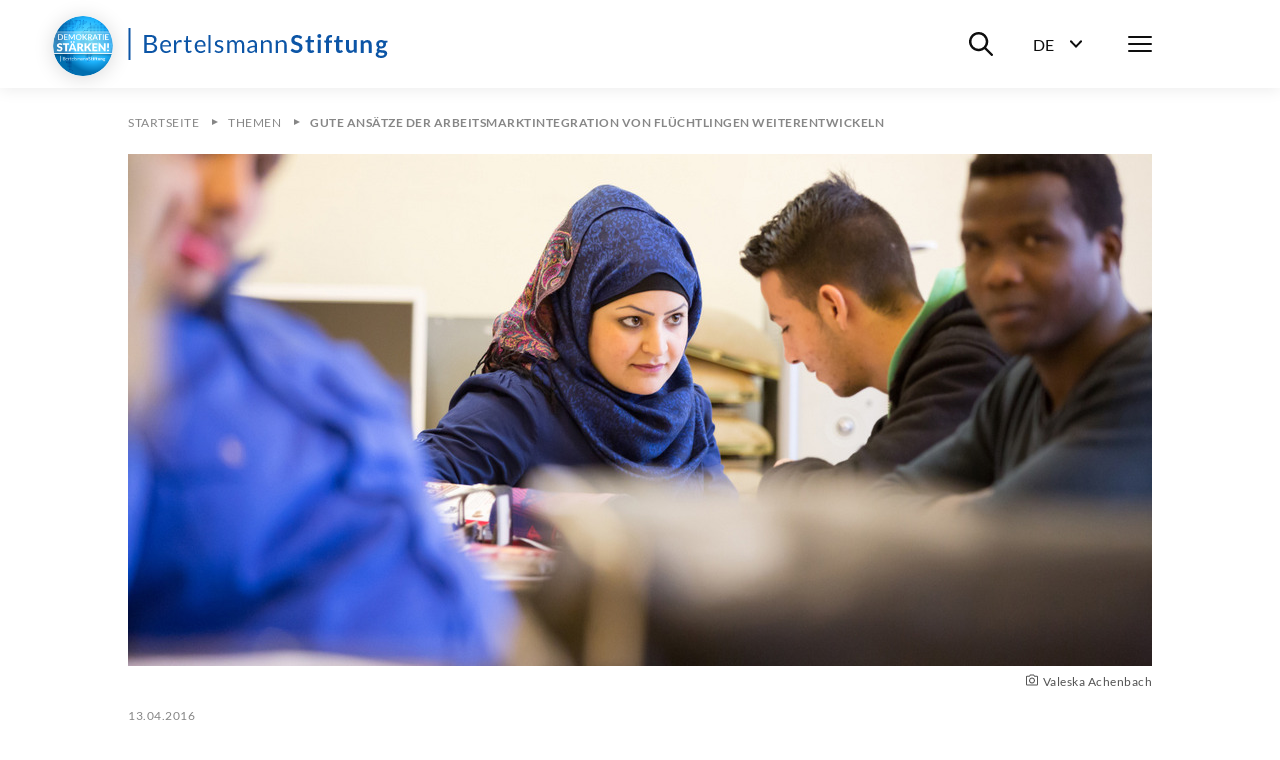

--- FILE ---
content_type: text/html; charset=utf-8
request_url: https://www.bertelsmann-stiftung.de/de/themen/aktuelle-meldungen/2016/april/gute-ansaetze-der-arbeitsmarktintegration-von-fluechtlingen-weiterentwickeln
body_size: 16541
content:
<!DOCTYPE html>
<html lang="de">
<head>
    <meta charset="utf-8">

<!-- 
	Created by: ressourcenmangel GmbH, https://www.ressourcenmangel.de, Tel.: 030 61002450

	This website is powered by TYPO3 - inspiring people to share!
	TYPO3 is a free open source Content Management Framework initially created by Kasper Skaarhoj and licensed under GNU/GPL.
	TYPO3 is copyright 1998-2026 of Kasper Skaarhoj. Extensions are copyright of their respective owners.
	Information and contribution at https://typo3.org/
-->


<title>Gute Ansätze der Arbeitsmarktintegration von Flüchtlingen weiterentwickeln</title>
<meta name="generator" content="TYPO3 CMS">
<meta name="description" content="Deutschland steht vor der Herausforderung, Hunderttausende Flüchtlinge ins Erwerbsleben zu integrieren. Die dafür nötigen, bereits bestehenden Maßnahmen müssen gebündelt und weiterentwickelt werden, so unsere neue Studie. Die entsprechenden Investitionen werden sich im Interesse aller Deutschen...">


<link rel="stylesheet" href="/typo3temp/assets/css/955411be2d95a56fb02e2ae18181c67f.css?1758533587" media="all">






<meta name="viewport" content="width=device-width, initial-scale=1.0">
<meta http-equiv="x-ua-compatible" content="ie=edge">


<script>
  document.documentElement.className = document.documentElement.className.replace(/(\s|^)no-js(\s|$)/, '$1js$2');
  window.lazySizesConfig = {
    lazyClass: 'js-lazyload'
  };
  window.bst = {
    TITLE: 'Bertelsmann Stiftung',
    ASSET_BASE_URL: 'https://assets21.bertelsmann-stiftung.de/',
    JS_BASE_URL: '/javascripts/',
    //ICON_SPRITE_URL: '..https://assets21.bertelsmann-stiftung.de/icons/icons.svg',
    ICON_SPRITE_URL: 'https://assets21.bertelsmann-stiftung.de/icons/icons.svg',
    iconSpriteUrl: 'https://assets21.bertelsmann-stiftung.de/icons/icons.svg',
  };
</script>
<link rel="preload" as="font" type="font/woff2" href="https://assets21.bertelsmann-stiftung.de/fonts/Lato-Regular.woff2" crossorigin>
<link rel="preload" as="font" type="font/woff2" href="https://assets21.bertelsmann-stiftung.de/fonts/Lato-Bold.woff2" crossorigin>
<link rel="preload" as="font" type="font/woff2" href="https://assets21.bertelsmann-stiftung.de/fonts/Lato-Italic.woff2" crossorigin>
<link rel="preload" as="font" type="font/woff2" href="https://assets21.bertelsmann-stiftung.de/fonts/Lato-BoldItalic.woff2" crossorigin>
<link rel="preload" as="font" type="font/woff2" href="https://assets21.bertelsmann-stiftung.de/fonts/Merriweather-Bold.woff2" crossorigin>
<link rel="stylesheet" media="screen" href="https://assets21.bertelsmann-stiftung.de/stylesheets/main.css">
<link rel="stylesheet" media="print" href="https://assets21.bertelsmann-stiftung.de/stylesheets/print.css">
<script src="https://assets21.bertelsmann-stiftung.de/javascripts/head.js"></script>
<script src="https://assets21.bertelsmann-stiftung.de/javascripts/lazyloading.js" async></script>

<link rel="shortcut icon" href="https://assets21.bertelsmann-stiftung.de/favicon.ico">
<link rel="apple-touch-icon" sizes="180x180" href="https://assets21.bertelsmann-stiftung.de/images/favicons/apple-touch-icon.png">
<link rel="icon" sizes="32x32" href="https://assets21.bertelsmann-stiftung.de/images/favicons/favicon-32x32.png">
<link rel="icon" sizes="16x16" href="https://assets21.bertelsmann-stiftung.de/images/favicons/favicon-16x16.png">
<link rel="mask-icon" href="https://assets21.bertelsmann-stiftung.de/images/favicons/safari-pinned-tab.svg" color="#0c55a6">
<meta name="msapplication-TileColor" content="#0c55a6">
<meta name="theme-color" content="#0c55a6">
<link rel="manifest" href="https://assets21.bertelsmann-stiftung.de/images/favicons/site.webmanifest">
<link rel="msapplication-config" href="https://assets21.bertelsmann-stiftung.de/images/favicons/browserconfig.xml">
<meta property="og:title" content="Studie - Gute Ansätze der Arbeitsmarktintegration von Flüchtlingen weiterentwickeln" />
        <meta property="og:description" content=" Deutschland steht vor der Herausforderung, Hunderttausende Flüchtlinge ins Erwerbsleben zu integrieren. Die dafür nötigen, bereits bestehenden Maßnahmen müssen gebündelt und weiterentwickelt werden, so unsere neue Studie. Die entsprechenden Investitionen werden sich im Interesse aller Deutschen..." />
        <meta property="og:image" content="https://www.bertelsmann-stiftung.de//fileadmin/files/_processed_/f/7/csm_15414444110879_8797506ef3.jpg?v=1" />
        <meta name="twitter:card" content="summary_large_image">
        <meta name="twitter:site" content="@BertelsmannSt">
        <meta name="twitter:title" content="Studie - Gute Ansätze der Arbeitsmarktintegration von Flüchtlingen weiterentwickeln">
        <meta name="twitter:description" content=" Deutschland steht vor der Herausforderung, Hunderttausende Flüchtlinge ins Erwerbsleben zu integrieren. Die dafür nötigen, bereits bestehenden Maßnahmen müssen gebündelt und weiterentwickelt werden, so unsere neue Studie. Die entsprechenden Investitionen werden sich im Interesse aller Deutschen...">
        <meta name="twitter:creator" content="@BertelsmannSt">
        <meta name="twitter:image:src" content="https://www.bertelsmann-stiftung.de//fileadmin/files/_processed_/f/7/csm_15414444110879_8797506ef3.jpg?v=1">
        <meta name="twitter:domain" content="bertelsmann-stiftung.de"><meta property="og:url" content="https://www.bertelsmann-stiftung.de/de/themen/aktuelle-meldungen/2016/april/gute-ansaetze-der-arbeitsmarktintegration-von-fluechtlingen-weiterentwickeln" /><meta name="date" content="2023-02-15T10:11:57" />
<!-- Copyright (c) 2000-2024 etracker GmbH. All rights reserved. -->
<!-- This material may not be reproduced, displayed, modified or distributed -->
<!-- without the express prior written permission of the copyright holder. -->
<!-- etracker tracklet 5.0 -->
<script type="text/javascript">
	var et_pagename = "/de/themen/aktuelle-meldungen/2016/april/gute-ansaetze-der-arbeitsmarktintegration-von-fluechtlingen-weiterentwickeln";
	var et_areas = "Bst%2F%5BDE%5D%2FThemen%2FAktuelle%20Meldungen%2F2016%2FGute%20Ans%C3%A4tze%20der%20Arbeitsmarktintegration%20von%20Fl%C3%BCchtlingen%20weiterentwickeln%2F";
	var et_proxy_redirect = "\/\/insights.bertelsmann-stiftung.de";
	//var et_url = "";
	//var et_target = "";
	//var et_ilevel = 0;
	//var et_tval = "";
	//var et_cust = 0;
	//var et_tonr = "";
	//var et_tsale = 0;
	//var et_basket = "";
	//var et_lpage = "";
	//var et_trig = "";
	//var et_sub = "";
	//var et_se = "";
	//var et_tag = "";
</script>
<script id="_etLoader" type="text/javascript" charset="UTF-8" data-block-cookies="true" data-secure-code="EB9mS9" src="//insights.bertelsmann-stiftung.de/code/e.js" async></script>
<!-- etracker CODE END -->


<link rel="canonical" href="https://www.bertelsmann-stiftung.de/de/themen/aktuelle-meldungen/2016/april/gute-ansaetze-der-arbeitsmarktintegration-von-fluechtlingen-weiterentwickeln">

<link rel="alternate" hreflang="de" href="https://www.bertelsmann-stiftung.de/de/themen/aktuelle-meldungen/2016/april/gute-ansaetze-der-arbeitsmarktintegration-von-fluechtlingen-weiterentwickeln">
<link rel="alternate" hreflang="en" href="https://www.bertelsmann-stiftung.de/en/topics/latest-news/2016/april/effective-measures-for-integrating-refugees-into-the-workforce-must-be-developed-further">
<link rel="alternate" hreflang="x-default" href="https://www.bertelsmann-stiftung.de/de/themen/aktuelle-meldungen/2016/april/gute-ansaetze-der-arbeitsmarktintegration-von-fluechtlingen-weiterentwickeln">
</head>
<body>


<!-- .../rsmbstsitebst21/Resources/Private/Page/Templates/Article.html -->
<div class="page page--sub" id="page">
    
<!-- Header -->

<header class="header">
    <div class="header__inner">
        <a class="logo logo--blue header__logo" href="/">
            <svg class="logo__image" viewbox="0 0 260 32" xmlns="http://www.w3.org/2000/svg">
                <title>Bertelsmann Stiftung</title>
                <path d="M2.48 0v32H.5V0h1.98zm250.67 12c1.06 0 2 .23 2.78.68h3.57v1.18c0 .4-.17.6-.64.69l-1.12.22c.16.44.26.93.26 1.48 0 2.6-2.08 4.25-4.85 4.25-.48 0-.93-.05-1.37-.14-.39.25-.58.53-.58.84 0 2.1 7.99-.77 7.99 4.23 0 2.3-2.2 4.57-6 4.57-3.77 0-5.55-1.66-5.55-3.47 0-1.23.75-2.05 2-2.55-.61-.36-1-.92-1-1.88 0-.79.5-1.73 1.6-2.31a3.9 3.9 0 0 1-2.02-3.54c0-2.61 2.08-4.25 4.93-4.25zm-1.8 12.5c-.67.39-1.12.91-1.12 1.62 0 .93.82 1.63 3 1.63 2.24 0 3.2-.76 3.2-1.79 0-1.56-2.83-1.16-5.08-1.47zM22.13 7c4.48 0 6.43 1.78 6.43 4.7 0 1.77-1.12 3.34-3.42 4.04 2.65.52 4.03 1.89 4.03 4.13 0 3.06-2.33 5.13-6.4 5.13h-6.45V7h5.81zm102.51 5c2.82 0 4.37 1.93 4.37 4.76v8.04h-.97c-.44 0-.7-.09-.79-.52l-.24-1.17c-1.33 1.2-2.45 1.89-4.38 1.89-1.93 0-3.5-1.07-3.5-3.34 0-1.99 2.03-3.79 7.71-3.92v-.98c0-1.95-.84-2.97-2.47-2.97-2.15 0-2.83 1.33-3.58 1.33-.3 0-.52-.18-.66-.41l-.4-.71a6.72 6.72 0 0 1 4.91-2zM37.9 12c2.96 0 5.12 2.06 5.12 5.64 0 .7-.13.88-.53.88h-8.2c.06 3.18 1.6 4.73 3.92 4.73 2.17 0 3.08-1.22 3.63-1.22.18 0 .31.08.4.21l.62.82C41.78 24.38 39.78 25 38 25c-3.4 0-5.88-2.4-5.88-6.74 0-3.54 2.18-6.26 5.76-6.26zm154.91-.14V25h-3.09V11.86h3.1zM72.5 12c2.95 0 5.1 2.06 5.1 5.64 0 .7-.11.88-.52.88h-8.2c.06 3.18 1.6 4.73 3.92 4.73 2.17 0 3.08-1.22 3.63-1.22a.5.5 0 0 1 .41.21l.6.82C76.39 24.38 74.39 25 72.62 25c-3.4 0-5.88-2.4-5.88-6.74 0-3.54 2.18-6.26 5.76-6.26zm18.78 0a5.5 5.5 0 0 1 3.91 1.47l-.5.8a.48.48 0 0 1-.45.28c-.48 0-1.2-.9-2.91-.9-1.48 0-2.4.81-2.4 1.83 0 2.59 6.47 1.38 6.47 5.46 0 2.32-1.68 4.06-4.73 4.06a6.17 6.17 0 0 1-4.17-1.53l.52-.85c.14-.2.3-.33.6-.33.18 0 .36.1.58.25l.2.13a4 4 0 0 0 2.39.74c1.72 0 2.55-.96 2.55-2.08 0-2.77-6.5-1.33-6.5-5.67 0-1.94 1.61-3.66 4.44-3.66zm148.2 0c2.73 0 4.2 2 4.2 4.85V25h-3v-8.15c0-1.56-.7-2.45-2.12-2.45-1.03 0-1.93.5-2.75 1.34V25h-3V12.2h1.84c.39 0 .64.19.76.56l.21 1.01a5.03 5.03 0 0 1 3.85-1.77zM211.2 8v4.05h3.44v2.2h-3.44v6.98c0 .8.45 1.28 1.12 1.28.78 0 1-.43 1.32-.43.2 0 .28.09.42.27l.95 1.5a5.4 5.4 0 0 1-3.43 1.15c-2.25 0-3.53-1.34-3.53-3.56v-7.19h-1.32c-.34 0-.62-.2-.62-.65v-1.22l2.1-.34.66-3.51c.06-.34.33-.53.7-.53h1.63zm-71.74 4c2.85 0 4.37 1.95 4.37 4.85V25h-2.3v-8.15c0-1.93-.89-3.06-2.74-3.06-1.36 0-2.54.69-3.54 1.78V25h-2.3V12.2h1.38c.32 0 .52.15.62.47l.17 1.39a5.7 5.7 0 0 1 4.34-2.06zm-27.45 0c2.6 0 4.14 1.76 4.14 4.85V25h-2.18v-8.15c0-2-.87-3.06-2.48-3.06-1.43 0-2.67 1.04-2.67 3.06V25h-2.18v-8.15c0-2.06-.82-3.06-2.35-3.06-1.08 0-2 .65-2.77 1.67V25h-2.17V12.2h1.3c.3 0 .5.15.58.47l.16 1.31c.92-1.16 2-1.98 3.51-1.98 1.68 0 2.7 1.04 3.16 2.66a4.03 4.03 0 0 1 3.95-2.66zM59.95 8v4.37h3.5v1.61h-3.5v7.62c0 1.06.55 1.57 1.34 1.57.9 0 1.3-.6 1.55-.6.1 0 .21.08.3.21l.63 1.07A4.36 4.36 0 0 1 60.8 25c-1.93 0-3-1.15-3-3.25v-7.77h-1.48c-.26 0-.46-.15-.46-.48v-.9l2-.26.5-3.91a.47.47 0 0 1 .5-.43h1.09zm109.12-1a7.3 7.3 0 0 1 5.1 1.85l-.8 1.55c-.19.35-.4.49-.73.49-.66 0-1.53-1.22-3.54-1.22-1.8 0-2.71.9-2.71 2.21 0 3.34 8.1 1.55 8.1 7.4 0 3.19-2.23 5.72-6.1 5.72-2.23 0-4.4-.91-5.77-2.31l.95-1.58c.18-.23.44-.4.74-.4.81 0 1.76 1.61 4.18 1.61 1.85 0 2.92-.91 2.92-2.57 0-3.73-8.09-1.25-8.09-7.7 0-2.58 2.1-5.05 5.75-5.05zm-14.78 5c2.86 0 4.38 1.95 4.38 4.85V25h-2.3v-8.15c0-1.93-.89-3.06-2.75-3.06a4.8 4.8 0 0 0-3.53 1.78V25h-2.3V12.2h1.37c.32 0 .53.15.62.47l.18 1.39a5.7 5.7 0 0 1 4.33-2.06zM82.55 7v18h-1.98V7h1.98zM52.1 12c.72 0 1.28.17 1.78.46l-.3 1.67c-.06.22-.19.32-.4.32-.23 0-.7-.24-1.58-.24-1.6 0-2.62.93-3.34 2.66V25h-2.29V12.23h1.31c.5 0 .64.16.71.62l.15 1.99c.89-1.78 2.2-2.84 3.96-2.84zm168.89 0v8.14c0 1.55.7 2.45 2.11 2.45 1.04 0 1.94-.5 2.75-1.33V12h3v12.8h-1.83c-.39 0-.64-.19-.77-.56l-.2-1.02a5.11 5.11 0 0 1-3.86 1.78c-2.72 0-4.2-2.01-4.2-4.86V12h3zm-18.41-5a5 5 0 0 1 1.56.23l-.06 1.52c-.04.48-.48.53-1 .53-1.39 0-2.2.57-2.2 2.44v.83h3.15v2.16h-3.06V25h-2.93V14.72l-1.05-.17c-.46-.09-.76-.32-.76-.76v-1.23h1.81v-.94c0-2.87 1.73-4.62 4.54-4.62zm-20.04 1v4.05h3.44v2.2h-3.44v6.98c0 .8.45 1.28 1.12 1.28.78 0 1-.43 1.33-.43.19 0 .28.09.42.27l.94 1.5a5.4 5.4 0 0 1-3.43 1.15c-2.25 0-3.52-1.34-3.52-3.56v-7.19h-1.33c-.34 0-.62-.2-.62-.65v-1.22l2.1-.34.66-3.51c.07-.34.33-.53.7-.53h1.63zm-55.7 11.14c-4.06.14-5.6 1.04-5.6 2.42 0 1.34.91 1.89 2.05 1.89 1.52 0 2.56-.64 3.55-1.7v-2.61zM22.72 16.8h-3.93v6.27h3.94c2.81 0 4-1.35 4-3.26 0-1.86-1.32-3.01-4.01-3.01zm230.43-2.59c-1.47 0-2.2.82-2.2 2.12 0 1.24.73 2.15 2.2 2.15 1.47 0 2.2-.88 2.2-2.15 0-1.3-.74-2.11-2.2-2.11zm-215.2-.58c-2.1 0-3.3 1.31-3.6 3.5h6.7c0-2.05-1.12-3.5-3.1-3.5zm34.6 0c-2.1 0-3.3 1.31-3.6 3.5h6.71c0-2.05-1.13-3.5-3.12-3.5zm-50.42-4.7H18.8v6.13h3.25c2.79 0 4.06-1.25 4.06-3.07 0-2.11-1.26-3.07-3.97-3.07zM191.26 6a2 2 0 0 1 0 4.01 2 2 0 0 1-1.95-1.98A2 2 0 0 1 191.26 6z"></path>
            </svg>
        </a>
        <div class="header__menu">
			<div class="header__basket js-basket" data-cookie="bst-basket-count" data-link="/de/publikationen/buecher-und-studien/warenkorb" data-text="Artikel im Warenkorb"></div>
            <div class="header__search-wrapper"><button class="header__search-btn" aria-expanded="false" aria-controls="header__search-dropdown"><span class="u-visually-hidden">Suche ein-/ausblenden</span><svg class="icon icon--search header__search-icon" viewBox="0 0 200 200" aria-hidden="true">
                <use xlink:href="#icon-search"></use>
            </svg></button>
                <div class="header__search-dropdown" id="header__search-dropdown" aria-hidden="true">
                    <div class="header__search-dropdown-inner">
                        <form class="search-bar search-bar--suggestions js-search-bar"
                              method="get"
                              action="/de/system/suchergebnisseite?tx_rsmsearch_pi1%5Baction%5D=index&amp;tx_rsmsearch_pi1%5Bcontroller%5D=Search&amp;cHash=d16086200ee9f2a3f475e970260208f5"
                              role="search">
                            <div class="search-bar__inner">
                                <div class="form-group search-bar__form-group"><label class="label u-visually-hidden form-group__label" for="form-group-68b6">Webseite durchsuchen</label>
                                    <input class="input" id="form-group-68b6" type="search" name="tx_rsmsearch_pi1[searchQuery][queryString]" placeholder="Webseite durchsuchen" />
                                </div><button class="search-bar__button" type="submit" tabindex="-1"><svg class="icon icon--search" viewBox="0 0 200 200" role="img" aria-labelledby="icon-2272-title">
                                <title id="icon-2272-title">Suchen</title>
                                <use xlink:href="#icon-search"></use>
                            </svg></button>
                                <div class="search-bar__suggestions" aria-hidden="true">
                                    <div class="search-bar__suggestions-inner">
                                        <div class="search-bar__row search-bar__row--entities" aria-live="polite">
                                            <div class="search-bar__col search-bar__entities"></div>
                                        </div>
                                        <div class="search-bar__row search-bar__row--content">
                                            <section class="search-bar__col search-bar__projects">
                                                <div class="search-bar__list-header">
                                                    <h2 class="kicker">Projekte</h2>
                                                </div>
                                            </section>
                                            <section class="search-bar__col search-bar__publications">
                                                <div class="search-bar__list-header">
                                                    <h2 class="kicker">Publikationen</h2>
                                                </div>
                                            </section>
                                            <section class="search-bar__col search-bar__tags">
                                                <div class="search-bar__list-header">
                                                    <h2 class="kicker">#Schlagworte</h2>
                                                </div>
                                            </section>
                                        </div>
                                    </div>
                                </div>
                            </div>
                        </form>
                    </div>
                    <div class="header__search-background js-focus-deactivate"></div>
                </div>
            </div>
            <div class="header__language-wrapper">
                <button class="header__language-btn"
                        aria-expanded="false"
                        aria-controls="header__language-dropdown">
                    <span class="header__language-btn-label">
                        <abbr class="header__language-btn-title" title="Deutsch">De</abbr>
                        <span class="u-visually-hidden">Sprachwahl ein-/ausblenden</span>
                    </span>
                    <svg class="icon icon--dropdown header__language-icon" viewBox="0 0 200 200" aria-hidden="true">
                        <use xlink:href="#icon-dropdown"></use>
                    </svg>
                </button>
                <div class="header__language-dropdown" id="header__language-dropdown" aria-hidden="true">
                    <div class="box-link-list">
                        <h2 class="box-link-list__title">Sprache</h2>
                        <ul class="box-link-list__list">
                            <li class="box-link-list__item">
                <div class="box-link box-link--active" lang="de"><span class="box-link__text">Deutsch</span><span class="box-link__checkmark">
                        <svg class="icon icon--checkmark" viewBox="0 0 200 200" role="img" aria-labelledby="icon-7447-title">
                            <title id="icon-7447-title">Ausgewählt</title>
                            <use xlink:href="#icon-checkmark"></use>
                        </svg>
                    </span>
                </div>
            </li><li class="box-link-list__item"><a href="/en/topics/latest-news/2016/april/effective-measures-for-integrating-refugees-into-the-workforce-must-be-developed-further" class="box-link" lang="de"><span class="box-link__text">English</span></a></li>
                            

                        </ul>
                    </div>
                </div>
            </div>
            <nav class="header__navigation">
                <button class="header__menu-btn" aria-expanded="false"
                        aria-controls="navbar"><span class="u-visually-hidden">Menü</span>
                    <span class="header__menu-icon"><span></span><span></span><span></span></span>
                </button>
                <div aria-hidden="true" class="header__nav-canvas t-inverted" id="navbar">
                    <div class="header__nav-canvas-inner">
                        <ul class="header__nav-list header__nav-primary">
                            
                                <li class="header__nav-item header__nav-item-primary"><a
                                        class="link header__nav-link header__nav-link-primary" href="/de/startseite/aktuelles">Aktuelles</a></li>
                            
                                <li class="header__nav-item header__nav-item-primary"><a
                                        class="link header__nav-link header__nav-link-primary" href="/de/unsere-projekte/projektsuche">Projekte</a></li>
                            
                                <li class="header__nav-item header__nav-item-primary"><a
                                        class="link header__nav-link header__nav-link-primary" href="/de/ueber-uns/auf-einen-blick">Über uns</a></li>
                            
                        </ul>
                        <ul class="header__nav-list header__nav-secondary">
                            
                                <li class="header__nav-item header__nav-item-secondary">
                                        <a class="link header__nav-link header__nav-link-secondary"
                                           href="/de/karriere">Karriere</a>
                                    </li>
                            
                                <li class="header__nav-item header__nav-item-secondary">
                                        <a class="link header__nav-link header__nav-link-secondary"
                                           href="/de/presse">Presse</a>
                                    </li>
                            
                                <li class="header__nav-item header__nav-item-secondary">
                                        <a class="link header__nav-link header__nav-link-secondary"
                                           href="/de/system/service/kontakt">Kontakt</a>
                                    </li>
                            
                                <li class="header__nav-item header__nav-item-secondary">
                                        <a class="link header__nav-link header__nav-link-secondary"
                                           href="/de/system/newsletter/anmeldung">Newsletter</a>
                                    </li>
                            
                                <li class="header__nav-item header__nav-item-secondary">
                                        <a class="link header__nav-link header__nav-link-secondary"
                                           href="/de/publikationen/buecher-und-studien/verlag-bertelsmann-stiftung">Verlag</a>
                                    </li>
                            
                                <li class="header__nav-item header__nav-item-secondary">
                                        <a class="link header__nav-link header__nav-link-secondary"
                                           href="/de/publikationen/infomaterial/change-magazin">change Magazin</a>
                                    </li>
                            
                                <li class="header__nav-item header__nav-item-secondary">
                                        <a class="link header__nav-link header__nav-link-secondary"
                                           href="/de/unsere-projekte/blogs">Blogs</a>
                                    </li>
                            
                        </ul>
                        
                            <ul class="header__nav-list header__nav-languages">
                            
                                
                                    
                                    
                                        <li class="header__nav-item header__nav-item-languages">
                                            <svg class="icon icon--flag-germany header__nav-link-preicon" viewBox="0 0 200 200" aria-hidden="true">
                                                <use xlink:href="#icon-flag-germany"></use>
                                            </svg>
                                            
                                                    <svg class="icon icon--checkmark" viewBox="0 0 200 200" role="img" aria-labelledby="icon-9b82-title">
                                                        <title id="icon-9b82-title">Ausgewählt</title>
                                                        <use xlink:href="#icon-checkmark"></use>
                                                    </svg>Deutsch
                                                
                                        </li>
                                    
                                
                                    
                                    
                                        <li class="header__nav-item header__nav-item-languages">
                                            <svg class="icon icon--flag-gb header__nav-link-preicon" viewBox="0 0 200 200" aria-hidden="true">
                                                <use xlink:href="#icon-flag-gb"></use>
                                            </svg>
                                            
                                                    <a class="link header__nav-link header__nav-link-languages" href="/en/topics/latest-news/2016/april/effective-measures-for-integrating-refugees-into-the-workforce-must-be-developed-further">English</a>
                                                
                                        </li>
                                    
                                
                            </ul>
                        
                    </div>
                </div>
            </nav>
        </div>
    </div>
</header>




    <main class="page__content" id="content">
        
<!-- 5328 -->

<nav aria-label="Aktuelle Position" class="breadcrumb js-breadcrumb">
    <div class="breadcrumb__inner">
        <ol class="breadcrumb__list" itemscope="itemscope" itemtype="http://schema.org/BreadcrumbList">

            
                
                        
                                <li class="breadcrumb__list-item" itemprop="itemListElement" itemscope="itemscope"
                                    itemtype="http://schema.org/ListItem"><a class="breadcrumb__item"
                                                                             href="/de/startseite"
                                                                             itemid="breadcrumb-1"
                                                                             itemprop="item" itemscope="itemscope"
                                                                             itemtype="https://schema.org/WebPage"><span class="breadcrumb__label" itemprop="name">Startseite</span></a>
                                    <meta content="1" itemprop="position"/>
                                </li>
                            
                    
            
                
                        
                                <li class="breadcrumb__list-item" itemprop="itemListElement" itemscope="itemscope"
                                    itemtype="http://schema.org/ListItem"><a class="breadcrumb__item"
                                                                             href="/de/startseite"
                                                                             itemid="breadcrumb-23"
                                                                             itemprop="item" itemscope="itemscope"
                                                                             itemtype="https://schema.org/WebPage"><span class="breadcrumb__label" itemprop="name">Themen</span></a>
                                    <meta content="2" itemprop="position"/>
                                </li>
                            
                    
            
                
                        <li class="breadcrumb__list-item" itemprop="itemListElement" itemscope="itemscope"
                            itemtype="http://schema.org/ListItem"><span aria-current="page"
                                                                        class="breadcrumb__item"
                                                                        itemid="breadcrumb-5328"
                                                                        itemprop="item"
                                                                        itemscope="itemscope" itemtype="https://schema.org/WebPage"><span class="breadcrumb__label"
                                                                                                                                          itemprop="name">Gute Ansätze der Arbeitsmarktintegration von Flüchtlingen weiterentwickeln</span></span>
                            <meta content="4" itemprop="position"/>
                        </li>
                    
            
        </ol>
    </div>
</nav>



        <header class="stage">
            
    
            


		<header class="article-stage">
			<div class="article-stage__figure">
				
					<figure class="figure">
						<div class="figure__media">
							<div class="image loading" style="padding-top: 50%;">
								<noscript>
									<img class="image__fallback"
										 alt="Mehrere Flüchtlinge sitzen in Raum einer berufsbildenden Schule in Lüchow. Zwei unterhalten sich, einer blickt direkt in die Kamera."
										 width="1024"
										 height="512"
										 src="/fileadmin/files/_processed_/f/7/csm_15414444110879_c42e9bcf38.jpg" />
								</noscript>
								<img class="image__img js-lazyload"
									 alt="Mehrere Flüchtlinge sitzen in Raum einer berufsbildenden Schule in Lüchow. Zwei unterhalten sich, einer blickt direkt in die Kamera."
									 width="1024"
									 height="512"
									 src="[data-uri]"
									 data-src="/fileadmin/files/_processed_/f/7/csm_15414444110879_c42e9bcf38.jpg" />
							</div>
						</div>
						<figcaption class="figure__caption">
							<p class="figure__copyright"><svg class="icon icon--camera figure__copyright-icon" viewBox="0 0 200 200" role="img" aria-labelledby="icon-art_header-49770">
								<title id="icon-art_header-49770">Quellenangabe</title>
								<use xlink:href="#icon-camera"></use>
							</svg>Valeska Achenbach</p>
							
						</figcaption>
					</figure>
				
			</div>
			
				<div class="article-stage__date">
					<p class="kicker"><time class="kicker__date" datetime="2021-02-01">13.04.2016</time></p>
				</div>
			
			<div class="article-stage__headline">
				<h1 class="headline headline--1">
					Gute Ansätze der Arbeitsmarktintegration von Flüchtlingen weiterentwickeln
				</h1>
			</div>
			<div class="article-stage__text">
				<div class="text text--large">
					<p> Deutschland steht vor der Herausforderung, Hunderttausende Flüchtlinge ins Erwerbsleben zu integrieren. Die dafür nötigen, bereits bestehenden Maßnahmen müssen gebündelt und weiterentwickelt werden, so unsere neue Studie. Die entsprechenden Investitionen werden sich im Interesse aller Deutschen auszahlen. </p>
				</div>
			</div>
			
				
				<div class="article-stage__tags">
					<div class="tag-link-list">
						<ul class="tag-link-list__list">
							
								<li class="tag-link-list__item"><a class="tag-link" href="/de/tag/arbeitsmarktintegration"></a></li>
							
						</ul>
					</div>
				</div>
			
		</header>
	


        

        </header>
        <div class="detail">
            <div class="detail-content detail-content--border-top">
                

<div class="detail-content__sidebar">
    <div class="detail-content__sidebar-inner">
        <div class="detail-content__sidebar-section">
            <template class="js-jumplist" data-search-pattern=".detail-content h2.headline--section">
                <div class="jumplist detail-content__jumplist">
                    <div class="jumplist__inner">
                        <ul class="jumplist__list" aria-label="Zum Abschnitt springen">{{#headlines}}
                            <li class="jumplist__item"><a class="jumplist__link" href="{{href}}">{{title}}</a></li>
                            {{/headlines}}</ul>
                    </div>
                </div>
            </template>
        </div>
        

<div class="detail-content__sidebar-section detail-content__sidebar-share">
    <ul class="icon-link-list">
        <li class="icon-link-list__item">
            <button class="icon-link js-popover-link jsETrackerLink"
                    data-eta="Social Share Panel"
                    data-etb="https%3A%2F%2Fwww.bertelsmann-stiftung.de%2Fde%2Fthemen%2Faktuelle-meldungen%2F2016%2Fapril%2Fgute-ansaetze-der-arbeitsmarktintegration-von-fluechtlingen-weiterentwickeln"
                    data-etc="Mousedown"
                    data-etd="Panel"
                    data-template="popover-4afe">
                <span class="icon-link__icon">
                    <svg class="icon icon--circle-share" viewBox="0 0 200 200" role="img"
                         aria-labelledby="icon-9349-title">
                        <title id="icon-9349-title">Teilen</title>
                        <use xlink:href="#icon-circle-share"></use>
                    </svg>
                </span><span class="icon-link__text">Teilen</span>
            </button>
            <div class="icon-link__popover" id="popover-4afe" style="display: none;">
                <ul class="icon-link-list">
                    <li class="icon-link-list__item"><a class="icon-link jsETrackerLink"
                                                        data-eta="Social Share Facebook"
                                                        data-etb="https%3A%2F%2Fwww.bertelsmann-stiftung.de%2Fde%2Fthemen%2Faktuelle-meldungen%2F2016%2Fapril%2Fgute-ansaetze-der-arbeitsmarktintegration-von-fluechtlingen-weiterentwickeln"
                                                        data-etc="Mousedown"
                                                        data-etd="Facebook"
                                                        href="https://www.facebook.com/sharer.php?u=https://www.bertelsmann-stiftung.de/de/themen/aktuelle-meldungen/2016/april/gute-ansaetze-der-arbeitsmarktintegration-von-fluechtlingen-weiterentwickeln"
                                                        rel="noopener noreferrer" target="_blank">
                        <span class="icon-link__icon">
                            <svg class="icon icon--circle-facebook"
                                 viewBox="0 0 200 200"
                                 role="img" aria-labelledby="icon-81f5-title">
                                <title id="icon-81f5-title">Facebook</title>
                                <use xlink:href="#icon-circle-facebook"></use>
                            </svg>
                        </span><span class="icon-link__text">Facebook</span></a>
                    </li>
                    <li class="icon-link-list__item"><a class="icon-link jsETrackerLink"
                                                        data-eta="Social Share Twitter"
                                                        data-etb="https%3A%2F%2Fwww.bertelsmann-stiftung.de%2Fde%2Fthemen%2Faktuelle-meldungen%2F2016%2Fapril%2Fgute-ansaetze-der-arbeitsmarktintegration-von-fluechtlingen-weiterentwickeln"
                                                        data-etc="Mousedown"
                                                        data-etd="Twitter"
                                                        href="https://twitter.com/share?url=https://www.bertelsmann-stiftung.de/de/themen/aktuelle-meldungen/2016/april/gute-ansaetze-der-arbeitsmarktintegration-von-fluechtlingen-weiterentwickeln&amp;text=Gute%20Ans%C3%A4tze%20der%20Arbeitsmarktintegration%20von%20Fl%C3%BCchtlingen%20weiterentwickeln&amp;via=BertelsmannSt"
                                                        rel="noopener noreferrer" target="_blank"><!-- &amp;hashtags=[hashtags] -->
                        <span class="icon-link__icon">
                            <svg class="icon icon--circle-x.com"
                                 viewBox="0 0 200 200"
                                 role="img" aria-labelledby="icon-071a-title">
                                <title id="icon-071a-title">x.com</title>
                                <use xlink:href="#icon-circle-x.com"></use>
                            </svg>
                        </span><span class="icon-link__text">x.com</span></a>
                    </li>
                    <li class="icon-link-list__item"><a class="icon-link jsETrackerLink"
                                                        data-eta="Social Share LinkedIn"
                                                        data-etb="https%3A%2F%2Fwww.bertelsmann-stiftung.de%2Fde%2Fthemen%2Faktuelle-meldungen%2F2016%2Fapril%2Fgute-ansaetze-der-arbeitsmarktintegration-von-fluechtlingen-weiterentwickeln"
                                                        data-etc="Mousedown"
                                                        data-etd="LinkedIn"
                                                        href="https://www.linkedin.com/shareArticle?url=https://www.bertelsmann-stiftung.de/de/themen/aktuelle-meldungen/2016/april/gute-ansaetze-der-arbeitsmarktintegration-von-fluechtlingen-weiterentwickeln&amp;title=Gute%20Ans%C3%A4tze%20der%20Arbeitsmarktintegration%20von%20Fl%C3%BCchtlingen%20weiterentwickeln"
                                                        rel="noopener noreferrer" target="_blank">
                        <span class="icon-link__icon">
                            <svg class="icon icon--circle-linkedin"
                                 viewBox="0 0 200 200"
                                 role="img"
                                 aria-labelledby="icon-9f66-title">
                                <title id="icon-9f66-title">LinkedIn</title>
                                <use xlink:href="#icon-circle-linkedin"></use>
                            </svg>
                        </span>
                        <span class="icon-link__text">LinkedIn</span></a>
                    </li>
                    <li class="icon-link-list__item"><a class="icon-link jsETrackerLink"
                                                        data-eta="Social Share Reddit"
                                                        data-etb="https%3A%2F%2Fwww.bertelsmann-stiftung.de%2Fde%2Fthemen%2Faktuelle-meldungen%2F2016%2Fapril%2Fgute-ansaetze-der-arbeitsmarktintegration-von-fluechtlingen-weiterentwickeln"
                                                        data-etc="Mousedown"
                                                        data-etd="Reddit"
                                                        href="https://reddit.com/submit?url=https://www.bertelsmann-stiftung.de/de/themen/aktuelle-meldungen/2016/april/gute-ansaetze-der-arbeitsmarktintegration-von-fluechtlingen-weiterentwickeln&amp;title=Gute%20Ans%C3%A4tze%20der%20Arbeitsmarktintegration%20von%20Fl%C3%BCchtlingen%20weiterentwickeln"
                                                        rel="noopener noreferrer" target="_blank">
                        <span class="icon-link__icon">
                            <svg class="icon icon--circle-reddit"
                                 viewBox="0 0 200 200"
                                 role="img"
                                 aria-labelledby="icon-5f06-title">
                                <title id="icon-5f06-title">Reddit</title>
                                <use xlink:href="#icon-circle-reddit"></use>
                                </svg>
                        </span><span class="icon-link__text">Reddit</span></a>
                    </li>
                    <li class="icon-link-list__item"><a class="icon-link jsETrackerLink"
                                                        data-eta="Social Share Pinterest"
                                                        data-etb="https%3A%2F%2Fwww.bertelsmann-stiftung.de%2Fde%2Fthemen%2Faktuelle-meldungen%2F2016%2Fapril%2Fgute-ansaetze-der-arbeitsmarktintegration-von-fluechtlingen-weiterentwickeln"
                                                        data-etc="Mousedown"
                                                        data-etd="Pinterest"
                                                        href="https://pinterest.com/pin/create/bookmarklet/?media=[post-img]&amp;url=https://www.bertelsmann-stiftung.de/de/themen/aktuelle-meldungen/2016/april/gute-ansaetze-der-arbeitsmarktintegration-von-fluechtlingen-weiterentwickeln&amp;is_video=[is_video]&amp;description=Gute%20Ans%C3%A4tze%20der%20Arbeitsmarktintegration%20von%20Fl%C3%BCchtlingen%20weiterentwickeln"
                                                        rel="noopener noreferrer" target="_blank">
                        <span class="icon-link__icon">
                            <svg class="icon icon--circle-pinterest"
                                 viewBox="0 0 200 200"
                                 role="img"
                                 aria-labelledby="icon-1fb3-title">
                                <title id="icon-1fb3-title">Pinterest</title>
                                <use xlink:href="#icon-circle-pinterest"></use>
                                </svg>
                        </span><span class="icon-link__text">Pinterest</span></a>
                    </li>


                    <li class="icon-link-list__item"><a class="icon-link jsETrackerLink"
                                                        data-eta="Social Share WhatsApp"
                                                        data-etb="https%3A%2F%2Fwww.bertelsmann-stiftung.de%2Fde%2Fthemen%2Faktuelle-meldungen%2F2016%2Fapril%2Fgute-ansaetze-der-arbeitsmarktintegration-von-fluechtlingen-weiterentwickeln"
                                                        data-etc="Mousedown"
                                                        data-etd="WhatsApp"
                                                        href="https://api.whatsapp.com/send?text=Gute%20Ans%C3%A4tze%20der%20Arbeitsmarktintegration%20von%20Fl%C3%BCchtlingen%20weiterentwickeln%20https://www.bertelsmann-stiftung.de/de/themen/aktuelle-meldungen/2016/april/gute-ansaetze-der-arbeitsmarktintegration-von-fluechtlingen-weiterentwickeln"
                                                        rel="noopener noreferrer" target="_blank">
                        <span class="icon-link__icon">
                            <svg class="icon icon--circle-whatsapp"
                                 viewBox="0 0 200 200"
                                 role="img"
                                 aria-labelledby="icon-89fb-title">
                                <title id="icon-89fb-title">WhatsApp</title>
                                <use xlink:href="#icon-circle-whatsapp"></use>
                                </svg>
                        </span><span class="icon-link__text">WhatsApp</span></a>
                    </li>
                    <li class="icon-link-list__item"><a class="icon-link jsETrackerLink"
                                                        data-eta="Social Share Xing"
                                                        data-etb="https%3A%2F%2Fwww.bertelsmann-stiftung.de%2Fde%2Fthemen%2Faktuelle-meldungen%2F2016%2Fapril%2Fgute-ansaetze-der-arbeitsmarktintegration-von-fluechtlingen-weiterentwickeln"
                                                        data-etc="Mousedown"
                                                        data-etd="Xing"
                                                        href="https://www.xing.com/spi/shares/new?url=https://www.bertelsmann-stiftung.de/de/themen/aktuelle-meldungen/2016/april/gute-ansaetze-der-arbeitsmarktintegration-von-fluechtlingen-weiterentwickeln"
                                                        rel="noopener noreferrer" target="_blank">
                        <span class="icon-link__icon">
                            <svg class="icon icon--circle-xing"
                                 viewBox="0 0 200 200"
                                 role="img"
                                 aria-labelledby="icon-7399-title">
                                <title id="icon-7399-title">Xing</title>
                                <use xlink:href="#icon-circle-xing"></use>
                            </svg>
                        </span><span class="icon-link__text">Xing</span></a>
                    </li>
                </ul>
            </div>
        </li>
        <li class="icon-link-list__item"><a class="icon-link jsETrackerLink"
                                            data-eta="Social Share E-Mail"
                                            data-etb="https%3A%2F%2Fwww.bertelsmann-stiftung.de%2Fde%2Fthemen%2Faktuelle-meldungen%2F2016%2Fapril%2Fgute-ansaetze-der-arbeitsmarktintegration-von-fluechtlingen-weiterentwickeln"
                                            data-etc="Mousedown"
                                            data-etd="E-Mail"
                                            href="mailto:?subject=Ich%20m%C3%B6chte%20eine%20Seite%20der%20Bertelsmann-Stiftung%20mit%20Ihnen%20teilen%21&amp;body=https://www.bertelsmann-stiftung.de/de/themen/aktuelle-meldungen/2016/april/gute-ansaetze-der-arbeitsmarktintegration-von-fluechtlingen-weiterentwickeln"
                                            rel="noopener noreferrer" target="_blank">
            <span class="icon-link__icon">
                <svg class="icon icon--circle-mail"
                     viewBox="0 0 200 200"
                     role="img"
                     aria-labelledby="icon-ac7e-title">
                    <title id="icon-ac7e-title">E-Mail</title>
                    <use xlink:href="#icon-circle-mail"></use>
                </svg></span><span class="icon-link__text">E-Mail</span></a>
        </li>
    </ul>
</div>


    </div>
</div>



                <div class="detail-content__inner">
                    

<!-- Layout: 0 -->

		
			
				<div id="c49772" class="detail-content__block detail-content__block--person-teaser">
					
						
					
					<article class="person-teaser">
						
							<div class="person-teaser__image">
								<div class="image loading" style="padding-top: 76.08695652173914%;">
									<noscript>
										<img class="image__fallback"
											 alt="Foto Susanne U. Schultz"
											 width="230"
											 height="175"
											 src="/fileadmin/files/_processed_/0/e/csm_SCUL752_14a428408b.jpg" />
									</noscript>
									<img class="image__img js-lazyload"
										 alt="Foto Susanne U. Schultz"
										 width="230"
										 height="175"
										 src="[data-uri]"
										 data-src="/fileadmin/files/_processed_/0/e/csm_SCUL752_7b12c69bd5.jpg" />
								</div>
							</div>
						
						<div class="person-teaser__content">
							<div class="person-teaser__kicker">
								<p class="kicker">Ansprechpartner:in</p>
							</div>
							<button class="person-teaser__button js-person-box-dialog"
									data-api-url="/de/themen/aktuelle-meldungen/2016/april/gute-ansaetze-der-arbeitsmarktintegration-von-fluechtlingen-weiterentwickeln?tx_rsmbstcontent_contactapi%5Baction%5D=show&amp;tx_rsmbstcontent_contactapi%5Bcontroller%5D=API%5CContact&amp;tx_rsmbstcontent_contactapi%5Buid%5D=1772&amp;type=367454565&amp;cHash=4da705505f918a50236b3a7c116c27be">
								<span class="headline headline--2 person-teaser__button-text">
									Dr.
									Susanne U.
									Schultz
								</span>
							</button>
							<div class="person-teaser__text">
								<div class="text">
									<p>
										
											<a class="link" href="#" data-mailto-token="ocknvq,uwucppg0uejwnvbBdgtvgnuocpp/uvkhvwpi0fg" data-mailto-vector="2">susanne.schultz@bertelsmann-stiftung.de</a>
											<br />
										
										
											<a class="link" href="tel:+49(5241)81-81209">+49(5241)81-81209</a>
										
									</p>
								</div>
							</div>
						</div>
					</article>
				</div>
			
		
	







<div class="detail-content__block detail-content__block--text" id="c49771"><!-- Content Element No.: 2 --><div class="text"><p>Das Jahr 2015 war geprägt durch eine historisch hohe Flüchtlingszuwanderung nach Europa. In Deutschland wurden 1,1 Millionen schutzsuchende Menschen registriert. Auch 2016 reisen weiterhin Flüchtlinge in die Bundesrepublik ein. Ungefähr 50 Prozent von ihnen werden ein Bleiberecht erhalten. Die Integration dieser Menschen in Gesellschaft und Arbeitsmarkt ist entscheidend für das Gelingen der deutschen Flüchtlingspolitik und den sozialen Zusammenhalt.
</p><p>Die Studie von Jutta Aumüller (Institut für Demokratische Entwicklung und Soziale Integration – DESI) untersucht die bestehenden Praxisansätze zur Arbeitsmarktintegration von Flüchtlingen und gibt Anregungen zur Weiterentwicklung. Die existierenden Maßnahmen haben zum Ziel, Flüchtlinge so schnell wie möglich in den Arbeitsmarkt zu integrieren. Entscheidend ist dabei, dass einerseits die Arbeitsmarktakteure befähigt werden, mit den Bedürfnissen der Schutzsuchenden angemessen umzugehen und dass andererseits effiziente Vernetzungsstrukturen aufgebaut werden, um die Flüchtlinge in den Regelbetrieb der Arbeitsmarktförderung einzubinden.
</p><h3 class="headline headline--3"><strong>Arbeitsmarktintegration von Flüchtlingen muss zu einem integrierten Gesamtprozess ausgestaltet werden</strong></h3><p>Die Studienautorin zeigt auf, wie die Arbeitsmarktintegration von Flüchtlingen idealtypisch zu einem integrierten Gesamtprozess ausgestaltet werden kann. Dieser Gesamtprozess umfasst den frühzeitigen Spracherwerb, die Qualifikations- und Kompetenzfeststellung, die Berufsorientierung, den Übergang in Ausbildung und Beruf und die Aufnahme einer Ausbildung oder Erwerbstätigkeit.
</p><p>Handlungsbedarf besteht insbesondere bei der Anerkennung von Kompetenzen. Bisher fehlen Verfahren mit bundesweit gültiger Aussagekraft. Wir brauchen deshalb ein Anerkennungsverfahren, das im Herkunftsland informell oder non-formal erworbene berufliche Kompetenzen verbindlich feststellt und zertifiziert. Die Autorin fordert begleitend dazu die verstärkte Entwicklung von Teilqualifizierungen, die Teilnehmer schrittweise an eine Berufsqualifikation heranführen.
</p><p>Handlungsbedarf besteht auch mit Blick darauf, dass Flüchtlinge zwei Rechtskreisen zugeordnet sind. Für Asylsuchende und geduldete Flüchtlinge gelten die Bestimmungen des SGB III in der Zuständigkeit der Arbeitsagenturen. Für anerkannte Flüchtlinge wiederum gilt das SGB II im Zuständigkeitsbereich der kommunalen Jobcenter. Wenn Asylsuchende einen Schutzstatus erhalten, kommt es somit zu einem Wechsel der Rechtskreise. Begonnene Fördermaßnahmen müssen im ungünstigsten Fall abgebrochen werden und auch der Datentransfer zwischen Arbeitsagenturen und Jobcentern gestaltet sich schwierig. Es braucht daher eine zentrale Anlaufstelle, die den Rechtskreiswechsel möglichst weich gestaltet.</p></div></div>




<article class="dossier-breaker t-inverted">
	
	<div class="dossier-breaker__content">
		<div class="dossier-breaker__headline">
			<h2 class="headline headline--3">Flüchtlinge in Deutschland</h2>
		</div>
		<div class="dossier-breaker__link">
			
				<span class="more-link__text">zur Dossierseite</span>
			
		</div>
	</div>
</article>




<div class="detail-content__block detail-content__block--text" id="c50712"><!-- Content Element No.: 3 --><h3 class="headline headline--2">Schaffung eines sozialen Arbeitsmarktes für Flüchtlinge ist notwendig</h3><div class="text"><p>Die Studie positioniert sich auch zu den Beschäftigungsbedingungen  von Flüchtlingen: Weitere Ausnahmen vom Mindestlohn hält sie für nicht  zielführend. Stattdessen sollte ein sozialer Arbeitsmarkt für  Flüchtlinge geschaffen werden, um das Abrutschen in Schwarzarbeit,  prekäre Beschäftigungsverhältnisse oder die Langzeitarbeitslosigkeit zu  verhindern. Niedrigschwellige Arbeitsangebote sollten mit  berufsbezogenem Sprachtraining kombiniert werden, damit mittelfristig  eine Heranführung an den regulären Arbeitsmarkt erreicht wird.
</p><p>Bisher sind die meisten Fördermaßnahmen auf Asylbewerber mit einer  hohen Schutzquote beschränkt (Eritrea, Irak, Iran und Syrien). Es werden  aber auch Flüchtlinge aus anderen Ländern länger in Deutschland  bleiben. Die Studienautorin fordert deshalb, die Teilnahmeberechtigung  für Integrationskurse und beschäftigungsfördernde Maßnahmen auch auf  Asylsuchende auszuweiten, die bereits vor neun Monaten einen Asylantrag  gestellt haben. So kann vermieden werden, dass eine große Gruppe  Langzeit-Geduldeter entsteht, die zu einem späteren Zeitpunkt nur unter  erheblichem Mehraufwand in den Arbeitsmarkt integriert werden kann.
</p><p>Nicht zuletzt besteht Handlungsbedarf bei der Reichweite der  bisherigen Maßnahmen. Diese ist bisher oft&nbsp; gering und erreicht  bestenfalls mehrere Tausend Flüchtlinge. Um die Reichweite zu erhöhen  ist ein verbindlicher Mitteleinsatz mit klaren Ausgabengrößen notwendig.
</p><p><b>Die komplette Studie finden Sie h<a href="/de/publikationen/publikation/did/arbeitsmarktintegration-von-fluechtlingen-bestehende-praxisansaetze-und-weiterfuehrende-empfehlungen-1" class="internal-link" title="Arbeitsmarktintegration von Flüchtlingen: bestehende Praxisansätze und weiterführende Empfehlungen">ier zum Download oder Bestellen.</a></b></p></div></div>








	<div class="link-tabs js-link-tabs js-tabs"><div class="link-tabs__nav-wrapper" style='display: none' ><ul class="link-tabs__nav js-tablist"><li class="link-tabs__item js-tablist__item link-tabs__item--active"><a class="link-tabs__link js-tablist__link" href="#link-tab-113192-10">Publikationen</a></li></ul></div><div class="link-tabs__content js-tabcontent" id="link-tab-113192-10"><div class="detail-content__block detail-content__block--rsmbstpublications_pi2" id="c49774"><ul class="link-list"><li class="link-list__item"><a class="link-list__item-link" href="/de/publikationen/publikation/did/arbeitsmarktintegration-von-fluechtlingen-bestehende-praxisansaetze-und-weiterfuehrende-empfehlungen-1">Arbeitsmarktintegration von Flüchtlingen: bestehende Praxisansätze und weiterführende Empfehlungen<span class="link-list__item-icon"><svg class="icon icon--arrow-right" viewBox="0 0 200 200" aria-hidden="true"><use xlink:href="#icon-arrow-right"></use></svg></span></a></li></ul></div></div></div>




                    <!-- optional project links -->
                    
                </div>
            </div>
        </div>
        
    </main>
    
<!-- Footer -->

<footer class="footer">
    <div class="footer__inner">
        <div class="footer__logo">
            <div class="logo logo--blue"><svg class="logo__image" xmlns="http://www.w3.org/2000/svg" viewbox="0 0 260 32">
                <title>Bertelsmann Stiftung</title>
                <path d="M2.48 0v32H.5V0h1.98zm250.67 12c1.06 0 2 .23 2.78.68h3.57v1.18c0 .4-.17.6-.64.69l-1.12.22c.16.44.26.93.26 1.48 0 2.6-2.08 4.25-4.85 4.25-.48 0-.93-.05-1.37-.14-.39.25-.58.53-.58.84 0 2.1 7.99-.77 7.99 4.23 0 2.3-2.2 4.57-6 4.57-3.77 0-5.55-1.66-5.55-3.47 0-1.23.75-2.05 2-2.55-.61-.36-1-.92-1-1.88 0-.79.5-1.73 1.6-2.31a3.9 3.9 0 0 1-2.02-3.54c0-2.61 2.08-4.25 4.93-4.25zm-1.8 12.5c-.67.39-1.12.91-1.12 1.62 0 .93.82 1.63 3 1.63 2.24 0 3.2-.76 3.2-1.79 0-1.56-2.83-1.16-5.08-1.47zM22.13 7c4.48 0 6.43 1.78 6.43 4.7 0 1.77-1.12 3.34-3.42 4.04 2.65.52 4.03 1.89 4.03 4.13 0 3.06-2.33 5.13-6.4 5.13h-6.45V7h5.81zm102.51 5c2.82 0 4.37 1.93 4.37 4.76v8.04h-.97c-.44 0-.7-.09-.79-.52l-.24-1.17c-1.33 1.2-2.45 1.89-4.38 1.89-1.93 0-3.5-1.07-3.5-3.34 0-1.99 2.03-3.79 7.71-3.92v-.98c0-1.95-.84-2.97-2.47-2.97-2.15 0-2.83 1.33-3.58 1.33-.3 0-.52-.18-.66-.41l-.4-.71a6.72 6.72 0 0 1 4.91-2zM37.9 12c2.96 0 5.12 2.06 5.12 5.64 0 .7-.13.88-.53.88h-8.2c.06 3.18 1.6 4.73 3.92 4.73 2.17 0 3.08-1.22 3.63-1.22.18 0 .31.08.4.21l.62.82C41.78 24.38 39.78 25 38 25c-3.4 0-5.88-2.4-5.88-6.74 0-3.54 2.18-6.26 5.76-6.26zm154.91-.14V25h-3.09V11.86h3.1zM72.5 12c2.95 0 5.1 2.06 5.1 5.64 0 .7-.11.88-.52.88h-8.2c.06 3.18 1.6 4.73 3.92 4.73 2.17 0 3.08-1.22 3.63-1.22a.5.5 0 0 1 .41.21l.6.82C76.39 24.38 74.39 25 72.62 25c-3.4 0-5.88-2.4-5.88-6.74 0-3.54 2.18-6.26 5.76-6.26zm18.78 0a5.5 5.5 0 0 1 3.91 1.47l-.5.8a.48.48 0 0 1-.45.28c-.48 0-1.2-.9-2.91-.9-1.48 0-2.4.81-2.4 1.83 0 2.59 6.47 1.38 6.47 5.46 0 2.32-1.68 4.06-4.73 4.06a6.17 6.17 0 0 1-4.17-1.53l.52-.85c.14-.2.3-.33.6-.33.18 0 .36.1.58.25l.2.13a4 4 0 0 0 2.39.74c1.72 0 2.55-.96 2.55-2.08 0-2.77-6.5-1.33-6.5-5.67 0-1.94 1.61-3.66 4.44-3.66zm148.2 0c2.73 0 4.2 2 4.2 4.85V25h-3v-8.15c0-1.56-.7-2.45-2.12-2.45-1.03 0-1.93.5-2.75 1.34V25h-3V12.2h1.84c.39 0 .64.19.76.56l.21 1.01a5.03 5.03 0 0 1 3.85-1.77zM211.2 8v4.05h3.44v2.2h-3.44v6.98c0 .8.45 1.28 1.12 1.28.78 0 1-.43 1.32-.43.2 0 .28.09.42.27l.95 1.5a5.4 5.4 0 0 1-3.43 1.15c-2.25 0-3.53-1.34-3.53-3.56v-7.19h-1.32c-.34 0-.62-.2-.62-.65v-1.22l2.1-.34.66-3.51c.06-.34.33-.53.7-.53h1.63zm-71.74 4c2.85 0 4.37 1.95 4.37 4.85V25h-2.3v-8.15c0-1.93-.89-3.06-2.74-3.06-1.36 0-2.54.69-3.54 1.78V25h-2.3V12.2h1.38c.32 0 .52.15.62.47l.17 1.39a5.7 5.7 0 0 1 4.34-2.06zm-27.45 0c2.6 0 4.14 1.76 4.14 4.85V25h-2.18v-8.15c0-2-.87-3.06-2.48-3.06-1.43 0-2.67 1.04-2.67 3.06V25h-2.18v-8.15c0-2.06-.82-3.06-2.35-3.06-1.08 0-2 .65-2.77 1.67V25h-2.17V12.2h1.3c.3 0 .5.15.58.47l.16 1.31c.92-1.16 2-1.98 3.51-1.98 1.68 0 2.7 1.04 3.16 2.66a4.03 4.03 0 0 1 3.95-2.66zM59.95 8v4.37h3.5v1.61h-3.5v7.62c0 1.06.55 1.57 1.34 1.57.9 0 1.3-.6 1.55-.6.1 0 .21.08.3.21l.63 1.07A4.36 4.36 0 0 1 60.8 25c-1.93 0-3-1.15-3-3.25v-7.77h-1.48c-.26 0-.46-.15-.46-.48v-.9l2-.26.5-3.91a.47.47 0 0 1 .5-.43h1.09zm109.12-1a7.3 7.3 0 0 1 5.1 1.85l-.8 1.55c-.19.35-.4.49-.73.49-.66 0-1.53-1.22-3.54-1.22-1.8 0-2.71.9-2.71 2.21 0 3.34 8.1 1.55 8.1 7.4 0 3.19-2.23 5.72-6.1 5.72-2.23 0-4.4-.91-5.77-2.31l.95-1.58c.18-.23.44-.4.74-.4.81 0 1.76 1.61 4.18 1.61 1.85 0 2.92-.91 2.92-2.57 0-3.73-8.09-1.25-8.09-7.7 0-2.58 2.1-5.05 5.75-5.05zm-14.78 5c2.86 0 4.38 1.95 4.38 4.85V25h-2.3v-8.15c0-1.93-.89-3.06-2.75-3.06a4.8 4.8 0 0 0-3.53 1.78V25h-2.3V12.2h1.37c.32 0 .53.15.62.47l.18 1.39a5.7 5.7 0 0 1 4.33-2.06zM82.55 7v18h-1.98V7h1.98zM52.1 12c.72 0 1.28.17 1.78.46l-.3 1.67c-.06.22-.19.32-.4.32-.23 0-.7-.24-1.58-.24-1.6 0-2.62.93-3.34 2.66V25h-2.29V12.23h1.31c.5 0 .64.16.71.62l.15 1.99c.89-1.78 2.2-2.84 3.96-2.84zm168.89 0v8.14c0 1.55.7 2.45 2.11 2.45 1.04 0 1.94-.5 2.75-1.33V12h3v12.8h-1.83c-.39 0-.64-.19-.77-.56l-.2-1.02a5.11 5.11 0 0 1-3.86 1.78c-2.72 0-4.2-2.01-4.2-4.86V12h3zm-18.41-5a5 5 0 0 1 1.56.23l-.06 1.52c-.04.48-.48.53-1 .53-1.39 0-2.2.57-2.2 2.44v.83h3.15v2.16h-3.06V25h-2.93V14.72l-1.05-.17c-.46-.09-.76-.32-.76-.76v-1.23h1.81v-.94c0-2.87 1.73-4.62 4.54-4.62zm-20.04 1v4.05h3.44v2.2h-3.44v6.98c0 .8.45 1.28 1.12 1.28.78 0 1-.43 1.33-.43.19 0 .28.09.42.27l.94 1.5a5.4 5.4 0 0 1-3.43 1.15c-2.25 0-3.52-1.34-3.52-3.56v-7.19h-1.33c-.34 0-.62-.2-.62-.65v-1.22l2.1-.34.66-3.51c.07-.34.33-.53.7-.53h1.63zm-55.7 11.14c-4.06.14-5.6 1.04-5.6 2.42 0 1.34.91 1.89 2.05 1.89 1.52 0 2.56-.64 3.55-1.7v-2.61zM22.72 16.8h-3.93v6.27h3.94c2.81 0 4-1.35 4-3.26 0-1.86-1.32-3.01-4.01-3.01zm230.43-2.59c-1.47 0-2.2.82-2.2 2.12 0 1.24.73 2.15 2.2 2.15 1.47 0 2.2-.88 2.2-2.15 0-1.3-.74-2.11-2.2-2.11zm-215.2-.58c-2.1 0-3.3 1.31-3.6 3.5h6.7c0-2.05-1.12-3.5-3.1-3.5zm34.6 0c-2.1 0-3.3 1.31-3.6 3.5h6.71c0-2.05-1.13-3.5-3.12-3.5zm-50.42-4.7H18.8v6.13h3.25c2.79 0 4.06-1.25 4.06-3.07 0-2.11-1.26-3.07-3.97-3.07zM191.26 6a2 2 0 0 1 0 4.01 2 2 0 0 1-1.95-1.98A2 2 0 0 1 191.26 6z"></path>
            </svg></div>
        </div>
        <ul class="footer__links" aria-label="Meta-Navigation">
            
                <li class="footer__links-item"><a class="footer__links-link" href="/de/system/impressum">Impressum</a></li>
            
                <li class="footer__links-item"><a class="footer__links-link" href="/de/system/datenschutz">Datenschutz</a></li>
            
                <li class="footer__links-item"><a class="footer__links-link" href="/de/system/service/rss-feeds">RSS</a></li>
            
        </ul>
        <ul class="footer__social">
            
                <li class="footer__social-item">
                    <a class="footer__social-link" href="https://www.facebook.com/BertelsmannStiftung" target="_blank"><svg class="icon icon--circle-facebook footer__social-icon" viewBox="0 0 200 200" role="img" aria-labelledby="icon-d402-title">
                    <title id="icon-d402-title">Facebook</title>
                    <use xlink:href="#icon-circle-facebook"></use>
                </svg></a></li>
            
            
                <li class="footer__social-item">
                    <a class="footer__social-link" href="https://www.instagram.com/bertelsmannstiftung" target="_blank"><svg class="icon icon--circle-instagram footer__social-icon" viewBox="0 0 200 200" role="img" aria-labelledby="icon-c8ad-title">
                    <title id="icon-c8ad-title">Instagram</title>
                    <use xlink:href="#icon-circle-instagram"></use>
                </svg></a></li>
            
            
                <li class="footer__social-item">
                    <a class="footer__social-link" href="https://www.linkedin.com/company/bertelsmann-stiftung/" target="_blank"><svg class="icon icon--circle-linkedin footer__social-icon" viewBox="0 0 200 200" role="img" aria-labelledby="icon-f8cc-title">
                    <title id="icon-f8cc-title">LinkedIn</title>
                    <use xlink:href="#icon-circle-linkedin"></use>
                </svg></a></li>
            
			
				<li class="footer__social-item">
					<a class="footer__social-link" href="https://bsky.app/profile/bertelsmannst.bsky.social" target="_blank"><svg class="icon icon--circle-x.com footer__social-icon" viewBox="0 0 200 200" role="img" aria-labelledby="icon-6438-title">
						<title id="icon-6438-title">BlueSky</title>
						<use xlink:href="#icon-circle-bluesky"></use>
					</svg></a></li>
			
            
                <li class="footer__social-item">
                    <a class="footer__social-link" href="https://www.xing.com/companies/bertelsmannstiftung" target="_blank"><svg class="icon icon--circle-xing footer__social-icon" viewBox="0 0 200 200" role="img" aria-labelledby="icon-de68-title">
                    <title id="icon-de68-title">XING</title>
                    <use xlink:href="#icon-circle-xing"></use>
                </svg></a></li>
            
            
                <li class="footer__social-item">
                    <a class="footer__social-link" href="https://www.youtube.com/user/BertelsmannStiftung?gl=DE&amp;amp;hl=de" target="_blank"><svg class="icon icon--circle-youtube footer__social-icon" viewBox="0 0 200 200" role="img" aria-labelledby="icon-a7df-title">
                    <title id="icon-a7df-title">YouTube</title>
                    <use xlink:href="#icon-circle-youtube"></use>
                </svg></a></li>
            
            <li class="footer__social-item">
                <a class="footer__social-link" href="/de/presse/podcasts-der-bertelsmann-stiftung">
                    <svg class="icon icon--circle-podcast footer__social-icon" viewBox="0 0 200 200" role="img" aria-labelledby="icon-e019-title">
                        <title id="icon-e019-title">Podcast</title>
                        <use xlink:href="#icon-circle-podcast"></use>
                    </svg>
                </a>
            </li>
        </ul>
    </div>
</footer>



</div>


<template class="lightbox-template">
	<div class="lightbox" id="lightbox">
		<div class="lightbox__inner"><button class="lightbox__close"><svg class="icon icon--close lightbox__close-icon" viewBox="0 0 200 200" role="img" aria-labelledby="icon-c35b-title">
			<title id="icon-c35b-title">Schließen</title>
			<use xlink:href="#icon-close"></use>
		</svg></button>
			<div class="lightbox__content"></div>
		</div>
		<div class="lightbox__background"></div>
	</div>
</template>

<template class="person-box__detail">

	<div class="person-detail">
  <div class="person-detail__inner">
	<div class="person-detail__header">
	  <div class="person-detail__name js-name">
		<h3 class="headline headline--1">%NAME%</h3>
	  </div>
	  <div class="person-detail__role js-role">%POSITION%</div>
	  <div class="person-detail__slogan js-slogan">%SLOGAN%</div>
	</div>
	<div class="person-detail__col-1">
	  <div class="person-detail__image js-image">
		<div class="image loading" style="padding-top: 74.56140350877193%;"><noscript><img class="image__fallback" alt="%ALT%" width="228" height="170" src="https://placehold.it/228x170/00297f/ffffff.png?text=228x170" /></noscript><img class="image__img js-lazyload" alt="%ALT%" width="228" height="170" src="[data-uri]" data-src="https://placehold.it/228x170/00297f/ffffff.png?text=228x170" /></div>
	  </div>
	  <div class="person-detail__socialmedia js-contacts">
		<div class="person-detail__socialmedia-link js-contacts-link"><a class="icon-link" href="%CONTACTS_LINK%"><span class="icon-link__icon"><svg class="icon icon--circle-phone" viewBox="0 0 200 200" role="img" aria-labelledby="icon-2265-title">
  <title id="icon-2265-title">Telefon</title>
  <use xlink:href="#icon-circle-phone"></use>
</svg></span><span class="icon-link__text">%CONTACTS_TEXT%</span></a></div>
	  </div>
	  <div class="person-detail__downloads js-downloads">
		<div class="person-detail__downloads-title js-downloads-title">
		  <h4 class="headline headline--3">%DOWNLOADS_TITLE%</h4>
		</div>
		<div class="person-detail__downloads-link js-downloads-link"><a class="icon-link" href="%DOWNLOADS_LINK%" rel="noopener noreferrer" target="_blank" download="%DOWNLOADS_DOWNLOAD%"><span class="icon-link__icon"><svg class="icon icon--download-2" viewBox="0 0 200 200" role="img" aria-labelledby="icon-d008-title">
  <title id="icon-d008-title">Download</title>
  <use xlink:href="#icon-download-2"></use>
</svg></span><span class="icon-link__text">%DOWNLOADS_TEXT%</span></a></div>
	  </div>
	</div>
	<div class="person-detail__col-2">
	  <div class="person-detail__sections js-sections">
		<div class="person-detail__section js-section">
		  <div class="person-detail__section-title js-section-title">
			<h4 class="headline headline--3">%SECTION_TITLE%</h4>
		  </div>
		  <div class="person-detail__section-text text js-text">%ITEM_TEXT%</div>
		  <div class="person-detail__section-text text js-link"><a class="link" href="%ITEM_LINK%">%ITEM_TEXT%</a></div>
		  <div class="person-detail__section-text text js-link-external"><a class="link" href="%ITEM_LINK%" rel="noopener noreferrer" target="_blank">%ITEM_TEXT%</a></div>
		</div>
	  </div>
	</div>
  </div>
</div>
</template>

<template class="media-lightbox-template">
	<div class="media-teaser__gallery">
		<div class="slider slider--gallery js-swiper" data-slidesPerView="1">
			<div class="slider__arrows swiper-arrows">
				<button class="slider__arrow slider__arrow--prev swiper-arrow-prev" tabindex="-1">
					<svg class="icon icon--chevron-left slider__arrow-icon" viewBox="0 0 200 200"
						 role="img" aria-label="Zum vorherigen Slide">
						<use xlink:href="#icon-chevron-left"></use>
					</svg>
				</button>
				<button class="slider__arrow slider__arrow--next swiper-arrow-next" tabindex="-1">
					<svg class="icon icon--chevron-right slider__arrow-icon" viewBox="0 0 200 200"
						 role="img" aria-label="Zum nächsten Slide">
						<use xlink:href="#icon-chevron-right"></use>
					</svg>
				</button>
			</div>
			<div class="slider__inner swiper-inner">
				<div class="slider__wrap swiper-wrapper">
					<div class="slider__slide swiper-slide" data-index="0">
						<div class="slider__slide-inner">
							<figure class="figure">
								<div class="figure__media">
									<div class="image loading" style="padding-top: 57.46268656716418%;"><noscript><img class="image__fallback" alt="Alternative text" width="670" height="385" src="https://dummyimage.com/670x385/c8d7f6/28281a.png?text=670x385" /></noscript><img class="image__img js-lazyload" alt="Alternative text" width="670" height="385" src="[data-uri]" data-src="https://dummyimage.com/670x385/c8d7f6/28281a.png?text=670x385" /></div>
								</div>
								<figcaption class="figure__caption">
									<p class="figure__copyright"><svg class="icon icon--camera figure__copyright-icon" viewBox="0 0 200 200" role="img" aria-labelledby="icon-1c5f-title">
										<title id="icon-1c5f-title">Quellenangabe</title>
										<use xlink:href="#icon-camera"></use>
									</svg>%COPYRIGHT%</p>
									<p class="figure__caption-text">%CAPTION%</p>
								</figcaption>
							</figure>
						</div>
					</div>
				</div>
			</div>
			<div class="swiper-pagination"></div>
			<div class="slider__thumbnails">
				<div class="slider slider--thumbnails js-thumbnails" data-slidesPerView="5">
					<div class="slider__arrows swiper-arrows">
						<button class="slider__arrow slider__arrow--prev swiper-arrow-prev" tabindex="-1">
							<svg class="icon icon--chevron-left slider__arrow-icon" viewBox="0 0 200 200"
								 role="img" aria-label="Zum vorherigen Slide">
								<use xlink:href="#icon-chevron-left"></use>
							</svg>
						</button>
						<button class="slider__arrow slider__arrow--next swiper-arrow-next" tabindex="-1">
							<svg class="icon icon--chevron-right slider__arrow-icon" viewBox="0 0 200 200"
								 role="img" aria-label="Zum nächsten Slide">
								<use xlink:href="#icon-chevron-right"></use>
							</svg>
						</button>
					</div>
					<div class="slider__inner swiper-inner">
						<div class="slider__wrap swiper-wrapper">
							<div class="slider__slide swiper-slide" data-index="0">
								<div class="slider__slide-inner">
									<div class="image" style="padding-top: 52.77777777777778%;"><img class="image__img" alt="" width="144" height="76" src="https://dummyimage.com/144x76/c8d7f6/28281a.png?text=144x76" /></div>
								</div>
							</div>
						</div>
					</div>
				</div>
			</div>
		</div>
	</div>
</template>

<script async="async" src="/_assets/2a58d7833cb34b2a67d37f5b750aa297/JavaScript/default_frontend.js?1765273617"></script>

<script src="/_assets/a62ec3a56984e43fe01d76c403392455/Frontend/JavaScript/detectIe.js?v=1"></script><script src="https://assets21.bertelsmann-stiftung.de/javascripts/main.js"></script><script type="text/javascript">
    var forEach = function (array, callback, scope) {
      for (var i = 0; i < array.length; i++) {
        callback.call(scope, i, array[i]); // passes back stuff we need
      }
    };
    var jsETrackerLinks = document.querySelectorAll('.jsETrackerLink'),
    jsETrackerLinksCount = jsETrackerLinks.length;

    if (jsETrackerLinksCount) {
        forEach(jsETrackerLinks, function (index, value) {
          var $this = jsETrackerLinks[index],
                et_category = $this.getAttribute('data-eta'),
                et_object = $this.getAttribute('data-etb'),
                et_action = $this.getAttribute('data-etc'),
                et_tags = $this.getAttribute('data-etd');
            $this.addEventListener('mousedown', function() {
            if (typeof ET_Event === 'undefined' || typeof ET_Event.eventStart === 'undefined') return;
            ET_Event.eventStart(et_category, et_object, et_action, et_tags);
          }, false);
        });
    }

</script>

<!-- Footer SVG from EXT:rsmbstsitebst21 -->
<div style="height: 0; width: 0; position: absolute; visibility: hidden; display: none">
	<!--?xml version="1.0" encoding="UTF-8"?-->
	<svg xmlns="http://www.w3.org/2000/svg" xmlns:xlink="http://www.w3.org/1999/xlink">

		<symbol id="icon-circle-bluesky" viewBox="0 0 200 200">
			<circle cx="100" cy="100" r="100"/>
			<path fill="#FFFFFF" d="M100,94.52c-5.21-9.64-19.39-27.61-32.57-36.47c-12.63-8.48-17.45-7.02-20.6-5.65
						c-3.66,1.56-4.32,6.91-4.32,10.04c0,3.15,1.81,25.78,2.99,29.56c3.91,12.48,17.79,16.69,30.59,15.34
						c-18.75,2.64-35.4,9.14-13.57,32.28c24.02,23.67,32.92-5.07,37.49-19.65c4.57,14.58,9.82,42.29,37.05,19.65
						c20.45-19.65,5.62-29.64-13.13-32.28c12.79,1.35,26.68-2.86,30.58-15.34c1.18-3.78,2.99-26.41,2.99-29.55
						c0-3.15-0.67-8.48-4.32-10.06c-3.16-1.36-7.97-2.83-20.6,5.65C119.39,66.92,105.2,84.89,100,94.52z"/>
		</symbol>
	</svg>
</div>


<!-- SITE DEFAULT PARSER ACTIVE -->
</body>
</html>